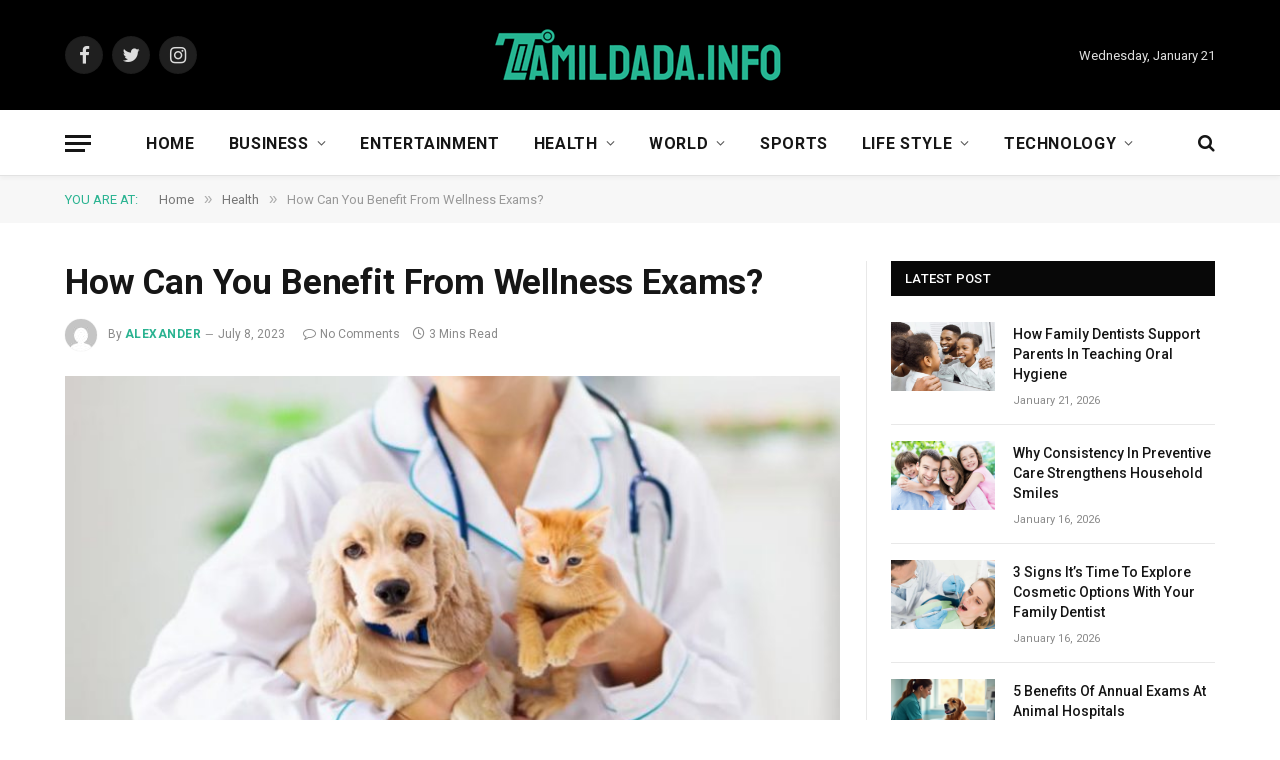

--- FILE ---
content_type: text/html; charset=UTF-8
request_url: https://tamildada.info/how-can-you-benefit-from-wellness-exams/
body_size: 14567
content:

<!DOCTYPE html>
<html dir="ltr" lang="en-US" prefix="og: https://ogp.me/ns#" class="s-light site-s-light">

<head>

	<meta charset="UTF-8" />
	<meta name="viewport" content="width=device-width, initial-scale=1" />
	<title>How Can You Benefit From Wellness Exams? Tamildada</title><link rel="preload" as="image" imagesrcset="https://tamildada.info/wp-content/uploads/2023/07/How-Can-You-Benefit-From-Wellness-Exams-768x480.jpg 768w, https://tamildada.info/wp-content/uploads/2023/07/How-Can-You-Benefit-From-Wellness-Exams.jpg 800w" imagesizes="(max-width: 755px) 100vw, 755px" />

		<!-- All in One SEO 4.8.5 - aioseo.com -->
	<meta name="description" content="A common misconception that most people have is that you should consult your care provider only when you feel ill or unwell. However, it is not always the case because most healthcare specialists require you to go in for checkups to ensure you remain healthy. In most cases, if you stick to the idea that" />
	<meta name="robots" content="max-snippet:-1, max-image-preview:large, max-video-preview:-1" />
	<meta name="author" content="Alexander"/>
	<link rel="canonical" href="https://tamildada.info/how-can-you-benefit-from-wellness-exams/" />
	<meta name="generator" content="All in One SEO (AIOSEO) 4.8.5" />
		<meta property="og:locale" content="en_US" />
		<meta property="og:site_name" content="TamilDada" />
		<meta property="og:type" content="article" />
		<meta property="og:title" content="How Can You Benefit From Wellness Exams? Tamildada" />
		<meta property="og:description" content="A common misconception that most people have is that you should consult your care provider only when you feel ill or unwell. However, it is not always the case because most healthcare specialists require you to go in for checkups to ensure you remain healthy. In most cases, if you stick to the idea that" />
		<meta property="og:url" content="https://tamildada.info/how-can-you-benefit-from-wellness-exams/" />
		<meta property="article:published_time" content="2023-07-08T08:00:05+00:00" />
		<meta property="article:modified_time" content="2023-07-08T08:00:05+00:00" />
		<meta name="twitter:card" content="summary" />
		<meta name="twitter:title" content="How Can You Benefit From Wellness Exams? Tamildada" />
		<meta name="twitter:description" content="A common misconception that most people have is that you should consult your care provider only when you feel ill or unwell. However, it is not always the case because most healthcare specialists require you to go in for checkups to ensure you remain healthy. In most cases, if you stick to the idea that" />
		<script type="application/ld+json" class="aioseo-schema">
			{"@context":"https:\/\/schema.org","@graph":[{"@type":"Article","@id":"https:\/\/tamildada.info\/how-can-you-benefit-from-wellness-exams\/#article","name":"How Can You Benefit From Wellness Exams? Tamildada","headline":"How Can You Benefit From Wellness Exams?","author":{"@id":"https:\/\/tamildada.info\/author\/rabbi-it-firm\/#author"},"publisher":{"@id":"https:\/\/tamildada.info\/#person"},"image":{"@type":"ImageObject","url":"https:\/\/tamildada.info\/wp-content\/uploads\/2023\/07\/How-Can-You-Benefit-From-Wellness-Exams.jpg","width":800,"height":500},"datePublished":"2023-07-08T14:00:05+06:00","dateModified":"2023-07-08T14:00:05+06:00","inLanguage":"en-US","mainEntityOfPage":{"@id":"https:\/\/tamildada.info\/how-can-you-benefit-from-wellness-exams\/#webpage"},"isPartOf":{"@id":"https:\/\/tamildada.info\/how-can-you-benefit-from-wellness-exams\/#webpage"},"articleSection":"Health"},{"@type":"BreadcrumbList","@id":"https:\/\/tamildada.info\/how-can-you-benefit-from-wellness-exams\/#breadcrumblist","itemListElement":[{"@type":"ListItem","@id":"https:\/\/tamildada.info#listItem","position":1,"name":"Home","item":"https:\/\/tamildada.info","nextItem":{"@type":"ListItem","@id":"https:\/\/tamildada.info\/health\/#listItem","name":"Health"}},{"@type":"ListItem","@id":"https:\/\/tamildada.info\/health\/#listItem","position":2,"name":"Health","item":"https:\/\/tamildada.info\/health\/","nextItem":{"@type":"ListItem","@id":"https:\/\/tamildada.info\/how-can-you-benefit-from-wellness-exams\/#listItem","name":"How Can You Benefit From Wellness Exams?"},"previousItem":{"@type":"ListItem","@id":"https:\/\/tamildada.info#listItem","name":"Home"}},{"@type":"ListItem","@id":"https:\/\/tamildada.info\/how-can-you-benefit-from-wellness-exams\/#listItem","position":3,"name":"How Can You Benefit From Wellness Exams?","previousItem":{"@type":"ListItem","@id":"https:\/\/tamildada.info\/health\/#listItem","name":"Health"}}]},{"@type":"Person","@id":"https:\/\/tamildada.info\/#person"},{"@type":"Person","@id":"https:\/\/tamildada.info\/author\/rabbi-it-firm\/#author","url":"https:\/\/tamildada.info\/author\/rabbi-it-firm\/","name":"Alexander","image":{"@type":"ImageObject","@id":"https:\/\/tamildada.info\/how-can-you-benefit-from-wellness-exams\/#authorImage","url":"https:\/\/secure.gravatar.com\/avatar\/1878d1b569143cf90b4a172e8802bf35?s=96&d=mm&r=g","width":96,"height":96,"caption":"Alexander"}},{"@type":"WebPage","@id":"https:\/\/tamildada.info\/how-can-you-benefit-from-wellness-exams\/#webpage","url":"https:\/\/tamildada.info\/how-can-you-benefit-from-wellness-exams\/","name":"How Can You Benefit From Wellness Exams? Tamildada","description":"A common misconception that most people have is that you should consult your care provider only when you feel ill or unwell. However, it is not always the case because most healthcare specialists require you to go in for checkups to ensure you remain healthy. In most cases, if you stick to the idea that","inLanguage":"en-US","isPartOf":{"@id":"https:\/\/tamildada.info\/#website"},"breadcrumb":{"@id":"https:\/\/tamildada.info\/how-can-you-benefit-from-wellness-exams\/#breadcrumblist"},"author":{"@id":"https:\/\/tamildada.info\/author\/rabbi-it-firm\/#author"},"creator":{"@id":"https:\/\/tamildada.info\/author\/rabbi-it-firm\/#author"},"image":{"@type":"ImageObject","url":"https:\/\/tamildada.info\/wp-content\/uploads\/2023\/07\/How-Can-You-Benefit-From-Wellness-Exams.jpg","@id":"https:\/\/tamildada.info\/how-can-you-benefit-from-wellness-exams\/#mainImage","width":800,"height":500},"primaryImageOfPage":{"@id":"https:\/\/tamildada.info\/how-can-you-benefit-from-wellness-exams\/#mainImage"},"datePublished":"2023-07-08T14:00:05+06:00","dateModified":"2023-07-08T14:00:05+06:00"},{"@type":"WebSite","@id":"https:\/\/tamildada.info\/#website","url":"https:\/\/tamildada.info\/","name":"TamilDada","inLanguage":"en-US","publisher":{"@id":"https:\/\/tamildada.info\/#person"}}]}
		</script>
		<!-- All in One SEO -->

<link rel='dns-prefetch' href='//fonts.googleapis.com' />
<link rel="alternate" type="application/rss+xml" title="TamilDada &raquo; Feed" href="https://tamildada.info/feed/" />
<link rel="alternate" type="application/rss+xml" title="TamilDada &raquo; Comments Feed" href="https://tamildada.info/comments/feed/" />
<link rel="alternate" type="application/rss+xml" title="TamilDada &raquo; How Can You Benefit From Wellness Exams? Comments Feed" href="https://tamildada.info/how-can-you-benefit-from-wellness-exams/feed/" />
<script type="text/javascript">
window._wpemojiSettings = {"baseUrl":"https:\/\/s.w.org\/images\/core\/emoji\/14.0.0\/72x72\/","ext":".png","svgUrl":"https:\/\/s.w.org\/images\/core\/emoji\/14.0.0\/svg\/","svgExt":".svg","source":{"concatemoji":"https:\/\/tamildada.info\/wp-includes\/js\/wp-emoji-release.min.js?ver=6.2.8"}};
/*! This file is auto-generated */
!function(e,a,t){var n,r,o,i=a.createElement("canvas"),p=i.getContext&&i.getContext("2d");function s(e,t){p.clearRect(0,0,i.width,i.height),p.fillText(e,0,0);e=i.toDataURL();return p.clearRect(0,0,i.width,i.height),p.fillText(t,0,0),e===i.toDataURL()}function c(e){var t=a.createElement("script");t.src=e,t.defer=t.type="text/javascript",a.getElementsByTagName("head")[0].appendChild(t)}for(o=Array("flag","emoji"),t.supports={everything:!0,everythingExceptFlag:!0},r=0;r<o.length;r++)t.supports[o[r]]=function(e){if(p&&p.fillText)switch(p.textBaseline="top",p.font="600 32px Arial",e){case"flag":return s("\ud83c\udff3\ufe0f\u200d\u26a7\ufe0f","\ud83c\udff3\ufe0f\u200b\u26a7\ufe0f")?!1:!s("\ud83c\uddfa\ud83c\uddf3","\ud83c\uddfa\u200b\ud83c\uddf3")&&!s("\ud83c\udff4\udb40\udc67\udb40\udc62\udb40\udc65\udb40\udc6e\udb40\udc67\udb40\udc7f","\ud83c\udff4\u200b\udb40\udc67\u200b\udb40\udc62\u200b\udb40\udc65\u200b\udb40\udc6e\u200b\udb40\udc67\u200b\udb40\udc7f");case"emoji":return!s("\ud83e\udef1\ud83c\udffb\u200d\ud83e\udef2\ud83c\udfff","\ud83e\udef1\ud83c\udffb\u200b\ud83e\udef2\ud83c\udfff")}return!1}(o[r]),t.supports.everything=t.supports.everything&&t.supports[o[r]],"flag"!==o[r]&&(t.supports.everythingExceptFlag=t.supports.everythingExceptFlag&&t.supports[o[r]]);t.supports.everythingExceptFlag=t.supports.everythingExceptFlag&&!t.supports.flag,t.DOMReady=!1,t.readyCallback=function(){t.DOMReady=!0},t.supports.everything||(n=function(){t.readyCallback()},a.addEventListener?(a.addEventListener("DOMContentLoaded",n,!1),e.addEventListener("load",n,!1)):(e.attachEvent("onload",n),a.attachEvent("onreadystatechange",function(){"complete"===a.readyState&&t.readyCallback()})),(e=t.source||{}).concatemoji?c(e.concatemoji):e.wpemoji&&e.twemoji&&(c(e.twemoji),c(e.wpemoji)))}(window,document,window._wpemojiSettings);
</script>
<style type="text/css">
img.wp-smiley,
img.emoji {
	display: inline !important;
	border: none !important;
	box-shadow: none !important;
	height: 1em !important;
	width: 1em !important;
	margin: 0 0.07em !important;
	vertical-align: -0.1em !important;
	background: none !important;
	padding: 0 !important;
}
</style>
	<link rel='stylesheet' id='wp-block-library-css' href='https://tamildada.info/wp-includes/css/dist/block-library/style.min.css?ver=6.2.8' type='text/css' media='all' />
<link rel='stylesheet' id='classic-theme-styles-css' href='https://tamildada.info/wp-includes/css/classic-themes.min.css?ver=6.2.8' type='text/css' media='all' />
<style id='global-styles-inline-css' type='text/css'>
body{--wp--preset--color--black: #000000;--wp--preset--color--cyan-bluish-gray: #abb8c3;--wp--preset--color--white: #ffffff;--wp--preset--color--pale-pink: #f78da7;--wp--preset--color--vivid-red: #cf2e2e;--wp--preset--color--luminous-vivid-orange: #ff6900;--wp--preset--color--luminous-vivid-amber: #fcb900;--wp--preset--color--light-green-cyan: #7bdcb5;--wp--preset--color--vivid-green-cyan: #00d084;--wp--preset--color--pale-cyan-blue: #8ed1fc;--wp--preset--color--vivid-cyan-blue: #0693e3;--wp--preset--color--vivid-purple: #9b51e0;--wp--preset--gradient--vivid-cyan-blue-to-vivid-purple: linear-gradient(135deg,rgba(6,147,227,1) 0%,rgb(155,81,224) 100%);--wp--preset--gradient--light-green-cyan-to-vivid-green-cyan: linear-gradient(135deg,rgb(122,220,180) 0%,rgb(0,208,130) 100%);--wp--preset--gradient--luminous-vivid-amber-to-luminous-vivid-orange: linear-gradient(135deg,rgba(252,185,0,1) 0%,rgba(255,105,0,1) 100%);--wp--preset--gradient--luminous-vivid-orange-to-vivid-red: linear-gradient(135deg,rgba(255,105,0,1) 0%,rgb(207,46,46) 100%);--wp--preset--gradient--very-light-gray-to-cyan-bluish-gray: linear-gradient(135deg,rgb(238,238,238) 0%,rgb(169,184,195) 100%);--wp--preset--gradient--cool-to-warm-spectrum: linear-gradient(135deg,rgb(74,234,220) 0%,rgb(151,120,209) 20%,rgb(207,42,186) 40%,rgb(238,44,130) 60%,rgb(251,105,98) 80%,rgb(254,248,76) 100%);--wp--preset--gradient--blush-light-purple: linear-gradient(135deg,rgb(255,206,236) 0%,rgb(152,150,240) 100%);--wp--preset--gradient--blush-bordeaux: linear-gradient(135deg,rgb(254,205,165) 0%,rgb(254,45,45) 50%,rgb(107,0,62) 100%);--wp--preset--gradient--luminous-dusk: linear-gradient(135deg,rgb(255,203,112) 0%,rgb(199,81,192) 50%,rgb(65,88,208) 100%);--wp--preset--gradient--pale-ocean: linear-gradient(135deg,rgb(255,245,203) 0%,rgb(182,227,212) 50%,rgb(51,167,181) 100%);--wp--preset--gradient--electric-grass: linear-gradient(135deg,rgb(202,248,128) 0%,rgb(113,206,126) 100%);--wp--preset--gradient--midnight: linear-gradient(135deg,rgb(2,3,129) 0%,rgb(40,116,252) 100%);--wp--preset--duotone--dark-grayscale: url('#wp-duotone-dark-grayscale');--wp--preset--duotone--grayscale: url('#wp-duotone-grayscale');--wp--preset--duotone--purple-yellow: url('#wp-duotone-purple-yellow');--wp--preset--duotone--blue-red: url('#wp-duotone-blue-red');--wp--preset--duotone--midnight: url('#wp-duotone-midnight');--wp--preset--duotone--magenta-yellow: url('#wp-duotone-magenta-yellow');--wp--preset--duotone--purple-green: url('#wp-duotone-purple-green');--wp--preset--duotone--blue-orange: url('#wp-duotone-blue-orange');--wp--preset--font-size--small: 13px;--wp--preset--font-size--medium: 20px;--wp--preset--font-size--large: 36px;--wp--preset--font-size--x-large: 42px;--wp--preset--spacing--20: 0.44rem;--wp--preset--spacing--30: 0.67rem;--wp--preset--spacing--40: 1rem;--wp--preset--spacing--50: 1.5rem;--wp--preset--spacing--60: 2.25rem;--wp--preset--spacing--70: 3.38rem;--wp--preset--spacing--80: 5.06rem;--wp--preset--shadow--natural: 6px 6px 9px rgba(0, 0, 0, 0.2);--wp--preset--shadow--deep: 12px 12px 50px rgba(0, 0, 0, 0.4);--wp--preset--shadow--sharp: 6px 6px 0px rgba(0, 0, 0, 0.2);--wp--preset--shadow--outlined: 6px 6px 0px -3px rgba(255, 255, 255, 1), 6px 6px rgba(0, 0, 0, 1);--wp--preset--shadow--crisp: 6px 6px 0px rgba(0, 0, 0, 1);}:where(.is-layout-flex){gap: 0.5em;}body .is-layout-flow > .alignleft{float: left;margin-inline-start: 0;margin-inline-end: 2em;}body .is-layout-flow > .alignright{float: right;margin-inline-start: 2em;margin-inline-end: 0;}body .is-layout-flow > .aligncenter{margin-left: auto !important;margin-right: auto !important;}body .is-layout-constrained > .alignleft{float: left;margin-inline-start: 0;margin-inline-end: 2em;}body .is-layout-constrained > .alignright{float: right;margin-inline-start: 2em;margin-inline-end: 0;}body .is-layout-constrained > .aligncenter{margin-left: auto !important;margin-right: auto !important;}body .is-layout-constrained > :where(:not(.alignleft):not(.alignright):not(.alignfull)){max-width: var(--wp--style--global--content-size);margin-left: auto !important;margin-right: auto !important;}body .is-layout-constrained > .alignwide{max-width: var(--wp--style--global--wide-size);}body .is-layout-flex{display: flex;}body .is-layout-flex{flex-wrap: wrap;align-items: center;}body .is-layout-flex > *{margin: 0;}:where(.wp-block-columns.is-layout-flex){gap: 2em;}.has-black-color{color: var(--wp--preset--color--black) !important;}.has-cyan-bluish-gray-color{color: var(--wp--preset--color--cyan-bluish-gray) !important;}.has-white-color{color: var(--wp--preset--color--white) !important;}.has-pale-pink-color{color: var(--wp--preset--color--pale-pink) !important;}.has-vivid-red-color{color: var(--wp--preset--color--vivid-red) !important;}.has-luminous-vivid-orange-color{color: var(--wp--preset--color--luminous-vivid-orange) !important;}.has-luminous-vivid-amber-color{color: var(--wp--preset--color--luminous-vivid-amber) !important;}.has-light-green-cyan-color{color: var(--wp--preset--color--light-green-cyan) !important;}.has-vivid-green-cyan-color{color: var(--wp--preset--color--vivid-green-cyan) !important;}.has-pale-cyan-blue-color{color: var(--wp--preset--color--pale-cyan-blue) !important;}.has-vivid-cyan-blue-color{color: var(--wp--preset--color--vivid-cyan-blue) !important;}.has-vivid-purple-color{color: var(--wp--preset--color--vivid-purple) !important;}.has-black-background-color{background-color: var(--wp--preset--color--black) !important;}.has-cyan-bluish-gray-background-color{background-color: var(--wp--preset--color--cyan-bluish-gray) !important;}.has-white-background-color{background-color: var(--wp--preset--color--white) !important;}.has-pale-pink-background-color{background-color: var(--wp--preset--color--pale-pink) !important;}.has-vivid-red-background-color{background-color: var(--wp--preset--color--vivid-red) !important;}.has-luminous-vivid-orange-background-color{background-color: var(--wp--preset--color--luminous-vivid-orange) !important;}.has-luminous-vivid-amber-background-color{background-color: var(--wp--preset--color--luminous-vivid-amber) !important;}.has-light-green-cyan-background-color{background-color: var(--wp--preset--color--light-green-cyan) !important;}.has-vivid-green-cyan-background-color{background-color: var(--wp--preset--color--vivid-green-cyan) !important;}.has-pale-cyan-blue-background-color{background-color: var(--wp--preset--color--pale-cyan-blue) !important;}.has-vivid-cyan-blue-background-color{background-color: var(--wp--preset--color--vivid-cyan-blue) !important;}.has-vivid-purple-background-color{background-color: var(--wp--preset--color--vivid-purple) !important;}.has-black-border-color{border-color: var(--wp--preset--color--black) !important;}.has-cyan-bluish-gray-border-color{border-color: var(--wp--preset--color--cyan-bluish-gray) !important;}.has-white-border-color{border-color: var(--wp--preset--color--white) !important;}.has-pale-pink-border-color{border-color: var(--wp--preset--color--pale-pink) !important;}.has-vivid-red-border-color{border-color: var(--wp--preset--color--vivid-red) !important;}.has-luminous-vivid-orange-border-color{border-color: var(--wp--preset--color--luminous-vivid-orange) !important;}.has-luminous-vivid-amber-border-color{border-color: var(--wp--preset--color--luminous-vivid-amber) !important;}.has-light-green-cyan-border-color{border-color: var(--wp--preset--color--light-green-cyan) !important;}.has-vivid-green-cyan-border-color{border-color: var(--wp--preset--color--vivid-green-cyan) !important;}.has-pale-cyan-blue-border-color{border-color: var(--wp--preset--color--pale-cyan-blue) !important;}.has-vivid-cyan-blue-border-color{border-color: var(--wp--preset--color--vivid-cyan-blue) !important;}.has-vivid-purple-border-color{border-color: var(--wp--preset--color--vivid-purple) !important;}.has-vivid-cyan-blue-to-vivid-purple-gradient-background{background: var(--wp--preset--gradient--vivid-cyan-blue-to-vivid-purple) !important;}.has-light-green-cyan-to-vivid-green-cyan-gradient-background{background: var(--wp--preset--gradient--light-green-cyan-to-vivid-green-cyan) !important;}.has-luminous-vivid-amber-to-luminous-vivid-orange-gradient-background{background: var(--wp--preset--gradient--luminous-vivid-amber-to-luminous-vivid-orange) !important;}.has-luminous-vivid-orange-to-vivid-red-gradient-background{background: var(--wp--preset--gradient--luminous-vivid-orange-to-vivid-red) !important;}.has-very-light-gray-to-cyan-bluish-gray-gradient-background{background: var(--wp--preset--gradient--very-light-gray-to-cyan-bluish-gray) !important;}.has-cool-to-warm-spectrum-gradient-background{background: var(--wp--preset--gradient--cool-to-warm-spectrum) !important;}.has-blush-light-purple-gradient-background{background: var(--wp--preset--gradient--blush-light-purple) !important;}.has-blush-bordeaux-gradient-background{background: var(--wp--preset--gradient--blush-bordeaux) !important;}.has-luminous-dusk-gradient-background{background: var(--wp--preset--gradient--luminous-dusk) !important;}.has-pale-ocean-gradient-background{background: var(--wp--preset--gradient--pale-ocean) !important;}.has-electric-grass-gradient-background{background: var(--wp--preset--gradient--electric-grass) !important;}.has-midnight-gradient-background{background: var(--wp--preset--gradient--midnight) !important;}.has-small-font-size{font-size: var(--wp--preset--font-size--small) !important;}.has-medium-font-size{font-size: var(--wp--preset--font-size--medium) !important;}.has-large-font-size{font-size: var(--wp--preset--font-size--large) !important;}.has-x-large-font-size{font-size: var(--wp--preset--font-size--x-large) !important;}
.wp-block-navigation a:where(:not(.wp-element-button)){color: inherit;}
:where(.wp-block-columns.is-layout-flex){gap: 2em;}
.wp-block-pullquote{font-size: 1.5em;line-height: 1.6;}
</style>
<link rel='stylesheet' id='smartmag-core-css' href='https://tamildada.info/wp-content/themes/smart-mag/style.css?ver=9.0.0' type='text/css' media='all' />
<link rel='stylesheet' id='smartmag-fonts-css' href='https://fonts.googleapis.com/css?family=Roboto%3A400%2C400i%2C500%2C700' type='text/css' media='all' />
<link rel='stylesheet' id='smartmag-magnific-popup-css' href='https://tamildada.info/wp-content/themes/smart-mag/css/lightbox.css?ver=9.0.0' type='text/css' media='all' />
<link rel='stylesheet' id='smartmag-icons-css' href='https://tamildada.info/wp-content/themes/smart-mag/css/icons/icons.css?ver=9.0.0' type='text/css' media='all' />
<link rel='stylesheet' id='smartmag-skin-css' href='https://tamildada.info/wp-content/themes/smart-mag/css/skin-thezine.css?ver=9.0.0' type='text/css' media='all' />
<style id='smartmag-skin-inline-css' type='text/css'>
:root { --main-width: 1150px; }
.smart-head-main { --c-shadow: rgba(10,10,10,0.03); }
.smart-head-main .smart-head-bot { --head-h: 66px; border-bottom-width: 1px; border-bottom-color: #e2e2e2; }
.s-dark .smart-head-main .smart-head-bot,
.smart-head-main .s-dark.smart-head-bot { border-bottom-color: #222222; }
.navigation-main .menu > li > a { font-size: 16px; font-weight: bold; letter-spacing: 0.04em; }
.s-light .navigation { --c-nav-blip: #565656; }
.loop-grid .ratio-is-custom { padding-bottom: calc(100% / 1.68); }
.loop-list .ratio-is-custom { padding-bottom: calc(100% / 1.575); }
.list-post { --list-p-media-width: 44%; --list-p-media-max-width: 85%; }
.list-post .media:not(i) { --list-p-media-max-width: 44%; }
.loop-small .media:not(i) { max-width: 104px; }
.single .featured .ratio-is-custom { padding-bottom: calc(100% / 2); }
@media (min-width: 940px) and (max-width: 1200px) { .navigation-main .menu > li > a { font-size: calc(10px + (16px - 10px) * .7); } }


</style>
<script type='text/javascript' src='https://tamildada.info/wp-includes/js/jquery/jquery.min.js?ver=3.6.4' id='jquery-core-js'></script>
<script type='text/javascript' src='https://tamildada.info/wp-includes/js/jquery/jquery-migrate.min.js?ver=3.4.0' id='jquery-migrate-js'></script>
<link rel="https://api.w.org/" href="https://tamildada.info/wp-json/" /><link rel="alternate" type="application/json" href="https://tamildada.info/wp-json/wp/v2/posts/40124" /><link rel="EditURI" type="application/rsd+xml" title="RSD" href="https://tamildada.info/xmlrpc.php?rsd" />
<link rel="wlwmanifest" type="application/wlwmanifest+xml" href="https://tamildada.info/wp-includes/wlwmanifest.xml" />
<meta name="generator" content="WordPress 6.2.8" />
<link rel='shortlink' href='https://tamildada.info/?p=40124' />
<link rel="alternate" type="application/json+oembed" href="https://tamildada.info/wp-json/oembed/1.0/embed?url=https%3A%2F%2Ftamildada.info%2Fhow-can-you-benefit-from-wellness-exams%2F" />
<link rel="alternate" type="text/xml+oembed" href="https://tamildada.info/wp-json/oembed/1.0/embed?url=https%3A%2F%2Ftamildada.info%2Fhow-can-you-benefit-from-wellness-exams%2F&#038;format=xml" />

		<script>
		var BunyadSchemeKey = 'bunyad-scheme';
		(() => {
			const d = document.documentElement;
			const c = d.classList;
			const scheme = localStorage.getItem(BunyadSchemeKey);
			if (scheme) {
				d.dataset.origClass = c;
				scheme === 'dark' ? c.remove('s-light', 'site-s-light') : c.remove('s-dark', 'site-s-dark');
				c.add('site-s-' + scheme, 's-' + scheme);
			}
		})();
		</script>
		<meta name="generator" content="Elementor 3.12.1; features: e_dom_optimization, e_optimized_assets_loading, e_optimized_css_loading, a11y_improvements, additional_custom_breakpoints; settings: css_print_method-external, google_font-enabled, font_display-auto">

	<script>
	document.querySelector('head').innerHTML += '<style class="bunyad-img-effects-css">.main-wrap .wp-post-image, .post-content img { opacity: 0; }</style>';
	</script>

</head>

<body class="post-template-default single single-post postid-40124 single-format-standard right-sidebar post-layout-modern post-cat-169 has-lb has-lb-sm img-effects has-sb-sep layout-normal elementor-default elementor-kit-21334">

<svg xmlns="http://www.w3.org/2000/svg" viewBox="0 0 0 0" width="0" height="0" focusable="false" role="none" style="visibility: hidden; position: absolute; left: -9999px; overflow: hidden;" ><defs><filter id="wp-duotone-dark-grayscale"><feColorMatrix color-interpolation-filters="sRGB" type="matrix" values=" .299 .587 .114 0 0 .299 .587 .114 0 0 .299 .587 .114 0 0 .299 .587 .114 0 0 " /><feComponentTransfer color-interpolation-filters="sRGB" ><feFuncR type="table" tableValues="0 0.49803921568627" /><feFuncG type="table" tableValues="0 0.49803921568627" /><feFuncB type="table" tableValues="0 0.49803921568627" /><feFuncA type="table" tableValues="1 1" /></feComponentTransfer><feComposite in2="SourceGraphic" operator="in" /></filter></defs></svg><svg xmlns="http://www.w3.org/2000/svg" viewBox="0 0 0 0" width="0" height="0" focusable="false" role="none" style="visibility: hidden; position: absolute; left: -9999px; overflow: hidden;" ><defs><filter id="wp-duotone-grayscale"><feColorMatrix color-interpolation-filters="sRGB" type="matrix" values=" .299 .587 .114 0 0 .299 .587 .114 0 0 .299 .587 .114 0 0 .299 .587 .114 0 0 " /><feComponentTransfer color-interpolation-filters="sRGB" ><feFuncR type="table" tableValues="0 1" /><feFuncG type="table" tableValues="0 1" /><feFuncB type="table" tableValues="0 1" /><feFuncA type="table" tableValues="1 1" /></feComponentTransfer><feComposite in2="SourceGraphic" operator="in" /></filter></defs></svg><svg xmlns="http://www.w3.org/2000/svg" viewBox="0 0 0 0" width="0" height="0" focusable="false" role="none" style="visibility: hidden; position: absolute; left: -9999px; overflow: hidden;" ><defs><filter id="wp-duotone-purple-yellow"><feColorMatrix color-interpolation-filters="sRGB" type="matrix" values=" .299 .587 .114 0 0 .299 .587 .114 0 0 .299 .587 .114 0 0 .299 .587 .114 0 0 " /><feComponentTransfer color-interpolation-filters="sRGB" ><feFuncR type="table" tableValues="0.54901960784314 0.98823529411765" /><feFuncG type="table" tableValues="0 1" /><feFuncB type="table" tableValues="0.71764705882353 0.25490196078431" /><feFuncA type="table" tableValues="1 1" /></feComponentTransfer><feComposite in2="SourceGraphic" operator="in" /></filter></defs></svg><svg xmlns="http://www.w3.org/2000/svg" viewBox="0 0 0 0" width="0" height="0" focusable="false" role="none" style="visibility: hidden; position: absolute; left: -9999px; overflow: hidden;" ><defs><filter id="wp-duotone-blue-red"><feColorMatrix color-interpolation-filters="sRGB" type="matrix" values=" .299 .587 .114 0 0 .299 .587 .114 0 0 .299 .587 .114 0 0 .299 .587 .114 0 0 " /><feComponentTransfer color-interpolation-filters="sRGB" ><feFuncR type="table" tableValues="0 1" /><feFuncG type="table" tableValues="0 0.27843137254902" /><feFuncB type="table" tableValues="0.5921568627451 0.27843137254902" /><feFuncA type="table" tableValues="1 1" /></feComponentTransfer><feComposite in2="SourceGraphic" operator="in" /></filter></defs></svg><svg xmlns="http://www.w3.org/2000/svg" viewBox="0 0 0 0" width="0" height="0" focusable="false" role="none" style="visibility: hidden; position: absolute; left: -9999px; overflow: hidden;" ><defs><filter id="wp-duotone-midnight"><feColorMatrix color-interpolation-filters="sRGB" type="matrix" values=" .299 .587 .114 0 0 .299 .587 .114 0 0 .299 .587 .114 0 0 .299 .587 .114 0 0 " /><feComponentTransfer color-interpolation-filters="sRGB" ><feFuncR type="table" tableValues="0 0" /><feFuncG type="table" tableValues="0 0.64705882352941" /><feFuncB type="table" tableValues="0 1" /><feFuncA type="table" tableValues="1 1" /></feComponentTransfer><feComposite in2="SourceGraphic" operator="in" /></filter></defs></svg><svg xmlns="http://www.w3.org/2000/svg" viewBox="0 0 0 0" width="0" height="0" focusable="false" role="none" style="visibility: hidden; position: absolute; left: -9999px; overflow: hidden;" ><defs><filter id="wp-duotone-magenta-yellow"><feColorMatrix color-interpolation-filters="sRGB" type="matrix" values=" .299 .587 .114 0 0 .299 .587 .114 0 0 .299 .587 .114 0 0 .299 .587 .114 0 0 " /><feComponentTransfer color-interpolation-filters="sRGB" ><feFuncR type="table" tableValues="0.78039215686275 1" /><feFuncG type="table" tableValues="0 0.94901960784314" /><feFuncB type="table" tableValues="0.35294117647059 0.47058823529412" /><feFuncA type="table" tableValues="1 1" /></feComponentTransfer><feComposite in2="SourceGraphic" operator="in" /></filter></defs></svg><svg xmlns="http://www.w3.org/2000/svg" viewBox="0 0 0 0" width="0" height="0" focusable="false" role="none" style="visibility: hidden; position: absolute; left: -9999px; overflow: hidden;" ><defs><filter id="wp-duotone-purple-green"><feColorMatrix color-interpolation-filters="sRGB" type="matrix" values=" .299 .587 .114 0 0 .299 .587 .114 0 0 .299 .587 .114 0 0 .299 .587 .114 0 0 " /><feComponentTransfer color-interpolation-filters="sRGB" ><feFuncR type="table" tableValues="0.65098039215686 0.40392156862745" /><feFuncG type="table" tableValues="0 1" /><feFuncB type="table" tableValues="0.44705882352941 0.4" /><feFuncA type="table" tableValues="1 1" /></feComponentTransfer><feComposite in2="SourceGraphic" operator="in" /></filter></defs></svg><svg xmlns="http://www.w3.org/2000/svg" viewBox="0 0 0 0" width="0" height="0" focusable="false" role="none" style="visibility: hidden; position: absolute; left: -9999px; overflow: hidden;" ><defs><filter id="wp-duotone-blue-orange"><feColorMatrix color-interpolation-filters="sRGB" type="matrix" values=" .299 .587 .114 0 0 .299 .587 .114 0 0 .299 .587 .114 0 0 .299 .587 .114 0 0 " /><feComponentTransfer color-interpolation-filters="sRGB" ><feFuncR type="table" tableValues="0.098039215686275 1" /><feFuncG type="table" tableValues="0 0.66274509803922" /><feFuncB type="table" tableValues="0.84705882352941 0.41960784313725" /><feFuncA type="table" tableValues="1 1" /></feComponentTransfer><feComposite in2="SourceGraphic" operator="in" /></filter></defs></svg>

<div class="main-wrap">

	
<div class="off-canvas-backdrop"></div>
<div class="mobile-menu-container off-canvas s-dark" id="off-canvas">

	<div class="off-canvas-head">
		<a href="#" class="close"><i class="tsi tsi-times"></i></a>

		<div class="ts-logo">
			<img class="logo-mobile logo-image" src="https://tamildada.info/wp-content/uploads/2021/10/tamildada-logo-head.png" width="150" height="29" alt="TamilDada"/>		</div>
	</div>

	<div class="off-canvas-content">

					<ul class="mobile-menu"></ul>
		
		
		
		<div class="spc-social-block spc-social spc-social-b smart-head-social">
		
			
				<a href="#" class="link service s-facebook" target="_blank" rel="noopener">
					<i class="icon tsi tsi-facebook"></i>
					<span class="visuallyhidden">Facebook</span>
				</a>
									
			
				<a href="#" class="link service s-twitter" target="_blank" rel="noopener">
					<i class="icon tsi tsi-twitter"></i>
					<span class="visuallyhidden">Twitter</span>
				</a>
									
			
				<a href="#" class="link service s-instagram" target="_blank" rel="noopener">
					<i class="icon tsi tsi-instagram"></i>
					<span class="visuallyhidden">Instagram</span>
				</a>
									
			
		</div>

		
	</div>

</div>
<div class="smart-head smart-head-b smart-head-main" id="smart-head" data-sticky="auto" data-sticky-type="smart" data-sticky-full>
	
	<div class="smart-head-row smart-head-mid smart-head-row-3 s-dark smart-head-row-full">

		<div class="inner wrap">

							
				<div class="items items-left ">
				
		<div class="spc-social-block spc-social spc-social-b smart-head-social">
		
			
				<a href="#" class="link service s-facebook" target="_blank" rel="noopener">
					<i class="icon tsi tsi-facebook"></i>
					<span class="visuallyhidden">Facebook</span>
				</a>
									
			
				<a href="#" class="link service s-twitter" target="_blank" rel="noopener">
					<i class="icon tsi tsi-twitter"></i>
					<span class="visuallyhidden">Twitter</span>
				</a>
									
			
				<a href="#" class="link service s-instagram" target="_blank" rel="noopener">
					<i class="icon tsi tsi-instagram"></i>
					<span class="visuallyhidden">Instagram</span>
				</a>
									
			
		</div>

						</div>

							
				<div class="items items-center ">
					<a href="https://tamildada.info/" title="TamilDada" rel="home" class="logo-link ts-logo logo-is-image">
		<span>
			
				
					<img src="https://tamildada.info/wp-content/uploads/2021/10/tamildada-logo-head.png" class="logo-image" alt="TamilDada" width="300" height="57"/>
									 
					</span>
	</a>				</div>

							
				<div class="items items-right ">
				
<span class="h-date">
	Wednesday, January 21</span>				</div>

						
		</div>
	</div>

	
	<div class="smart-head-row smart-head-bot smart-head-row-3 is-light has-center-nav smart-head-row-full">

		<div class="inner wrap">

							
				<div class="items items-left ">
				
<button class="offcanvas-toggle has-icon" type="button" aria-label="Menu">
	<span class="hamburger-icon hamburger-icon-a">
		<span class="inner"></span>
	</span>
</button>				</div>

							
				<div class="items items-center ">
					<div class="nav-wrap">
		<nav class="navigation navigation-main nav-hov-a has-search">
			<ul id="menu-main-menu" class="menu"><li id="menu-item-16247" class="menu-item menu-item-type-custom menu-item-object-custom menu-item-home menu-item-16247"><a href="https://tamildada.info/">Home</a></li>
<li id="menu-item-16240" class="menu-item menu-item-type-taxonomy menu-item-object-category menu-item-has-children menu-cat-150 menu-item-16240"><a href="https://tamildada.info/tie-business/">Business</a>
<ul class="sub-menu">
	<li id="menu-item-21563" class="menu-item menu-item-type-taxonomy menu-item-object-category menu-cat-177 menu-item-21563"><a href="https://tamildada.info/life-insurance/">Life Insurance</a></li>
	<li id="menu-item-21571" class="menu-item menu-item-type-taxonomy menu-item-object-category menu-cat-178 menu-item-21571"><a href="https://tamildada.info/insurance/">Insurance</a></li>
</ul>
</li>
<li id="menu-item-16243" class="menu-item menu-item-type-taxonomy menu-item-object-category menu-cat-163 menu-item-16243"><a href="https://tamildada.info/entertainment/">Entertainment</a></li>
<li id="menu-item-16245" class="menu-item menu-item-type-taxonomy menu-item-object-category current-post-ancestor current-menu-parent current-post-parent menu-item-has-children menu-cat-169 menu-item-16245"><a href="https://tamildada.info/health/">Health</a>
<ul class="sub-menu">
	<li id="menu-item-16244" class="menu-item menu-item-type-taxonomy menu-item-object-category menu-cat-171 menu-item-16244"><a href="https://tamildada.info/fitness/">Fitness</a></li>
</ul>
</li>
<li id="menu-item-21567" class="menu-item menu-item-type-taxonomy menu-item-object-category menu-item-has-children menu-cat-134 menu-item-21567"><a href="https://tamildada.info/tie-world/">World</a>
<ul class="sub-menu">
	<li id="menu-item-16242" class="menu-item menu-item-type-taxonomy menu-item-object-category menu-cat-162 menu-item-16242"><a href="https://tamildada.info/education/">Education</a></li>
	<li id="menu-item-21565" class="menu-item menu-item-type-taxonomy menu-item-object-category menu-cat-249 menu-item-21565"><a href="https://tamildada.info/travel/">Travel</a></li>
	<li id="menu-item-21576" class="menu-item menu-item-type-taxonomy menu-item-object-category menu-cat-259 menu-item-21576"><a href="https://tamildada.info/law/">Law</a></li>
	<li id="menu-item-21577" class="menu-item menu-item-type-taxonomy menu-item-object-category menu-cat-182 menu-item-21577"><a href="https://tamildada.info/news/">News</a></li>
</ul>
</li>
<li id="menu-item-21570" class="menu-item menu-item-type-taxonomy menu-item-object-category menu-cat-183 menu-item-21570"><a href="https://tamildada.info/sports/">Sports</a></li>
<li id="menu-item-21573" class="menu-item menu-item-type-taxonomy menu-item-object-category menu-item-has-children menu-cat-153 menu-item-21573"><a href="https://tamildada.info/life-style/">Life Style</a>
<ul class="sub-menu">
	<li id="menu-item-21574" class="menu-item menu-item-type-taxonomy menu-item-object-category menu-cat-172 menu-item-21574"><a href="https://tamildada.info/home-improvement/">Home Improvement</a></li>
	<li id="menu-item-21572" class="menu-item menu-item-type-taxonomy menu-item-object-category menu-cat-168 menu-item-21572"><a href="https://tamildada.info/fashion/">Fashion</a></li>
	<li id="menu-item-21575" class="menu-item menu-item-type-taxonomy menu-item-object-category menu-cat-173 menu-item-21575"><a href="https://tamildada.info/kitchen/">Kitchen</a></li>
</ul>
</li>
<li id="menu-item-21616" class="menu-item menu-item-type-taxonomy menu-item-object-category menu-item-has-children menu-cat-161 menu-item-21616"><a href="https://tamildada.info/technology/">Technology</a>
<ul class="sub-menu">
	<li id="menu-item-21561" class="menu-item menu-item-type-taxonomy menu-item-object-category menu-cat-158 menu-item-21561"><a href="https://tamildada.info/app/">App</a></li>
	<li id="menu-item-21562" class="menu-item menu-item-type-taxonomy menu-item-object-category menu-cat-160 menu-item-21562"><a href="https://tamildada.info/gadget/">Gadget</a></li>
	<li id="menu-item-21564" class="menu-item menu-item-type-taxonomy menu-item-object-category menu-cat-159 menu-item-21564"><a href="https://tamildada.info/software/">Software</a></li>
	<li id="menu-item-21566" class="menu-item menu-item-type-taxonomy menu-item-object-category menu-cat-166 menu-item-21566"><a href="https://tamildada.info/website/">Website</a></li>
	<li id="menu-item-21578" class="menu-item menu-item-type-taxonomy menu-item-object-category menu-cat-179 menu-item-21578"><a href="https://tamildada.info/seo/">SEO</a></li>
	<li id="menu-item-21569" class="menu-item menu-item-type-taxonomy menu-item-object-category menu-cat-144 menu-item-21569"><a href="https://tamildada.info/tie-world/tie-games/">Games</a></li>
</ul>
</li>
</ul>		</nav>
	</div>
				</div>

							
				<div class="items items-right ">
				

	<a href="#" class="search-icon has-icon-only is-icon" title="Search">
		<i class="tsi tsi-search"></i>
	</a>

				</div>

						
		</div>
	</div>

	</div>
<div class="smart-head smart-head-a smart-head-mobile" id="smart-head-mobile" data-sticky="mid" data-sticky-type="smart" data-sticky-full>
	
	<div class="smart-head-row smart-head-mid smart-head-row-3 s-dark smart-head-row-full">

		<div class="inner wrap">

							
				<div class="items items-left ">
				
<button class="offcanvas-toggle has-icon" type="button" aria-label="Menu">
	<span class="hamburger-icon hamburger-icon-a">
		<span class="inner"></span>
	</span>
</button>				</div>

							
				<div class="items items-center ">
					<a href="https://tamildada.info/" title="TamilDada" rel="home" class="logo-link ts-logo logo-is-image">
		<span>
			
									<img class="logo-mobile logo-image" src="https://tamildada.info/wp-content/uploads/2021/10/tamildada-logo-head.png" width="150" height="29" alt="TamilDada"/>									 
					</span>
	</a>				</div>

							
				<div class="items items-right ">
				

	<a href="#" class="search-icon has-icon-only is-icon" title="Search">
		<i class="tsi tsi-search"></i>
	</a>

				</div>

						
		</div>
	</div>

	</div>
<nav class="breadcrumbs is-full-width breadcrumbs-b" id="breadcrumb"><div class="inner ts-contain "><span class="label">You are at:</span><span><a href="https://tamildada.info/"><span>Home</span></a></span><span class="delim">&raquo;</span><span><a href="https://tamildada.info/health/"><span>Health</span></a></span><span class="delim">&raquo;</span><span class="current">How Can You Benefit From Wellness Exams?</span></div></nav>
<div class="main ts-contain cf right-sidebar">
	
		

<div class="ts-row">
	<div class="col-8 main-content">

					<div class="the-post-header s-head-modern s-head-modern-a">
	<div class="post-meta post-meta-a post-meta-left post-meta-single has-below"><h1 class="is-title post-title">How Can You Benefit From Wellness Exams?</h1><div class="post-meta-items meta-below has-author-img"><span class="meta-item post-author has-img"><img alt='Alexander' src='https://secure.gravatar.com/avatar/1878d1b569143cf90b4a172e8802bf35?s=32&#038;d=mm&#038;r=g' srcset='https://secure.gravatar.com/avatar/1878d1b569143cf90b4a172e8802bf35?s=64&#038;d=mm&#038;r=g 2x' class='avatar avatar-32 photo' height='32' width='32' loading='lazy' decoding='async'/><span class="by">By</span> <a href="https://tamildada.info/author/rabbi-it-firm/" title="Posts by Alexander" rel="author">Alexander</a></span><span class="meta-item has-next-icon date"><time class="post-date" datetime="2023-07-08T14:00:05+06:00">July 8, 2023</time></span><span class="has-next-icon meta-item comments has-icon"><a href="https://tamildada.info/how-can-you-benefit-from-wellness-exams/#respond"><i class="tsi tsi-comment-o"></i>No Comments</a></span><span class="meta-item read-time has-icon"><i class="tsi tsi-clock"></i>3 Mins Read</span></div></div>	
	
</div>		
					<div class="single-featured">	
	<div class="featured">
				
			<a href="https://tamildada.info/wp-content/uploads/2023/07/How-Can-You-Benefit-From-Wellness-Exams.jpg" class="image-link media-ratio ratio-is-custom" title="How Can You Benefit From Wellness Exams?"><img width="755" height="378" src="[data-uri]" class="attachment-bunyad-768 size-bunyad-768 lazyload wp-post-image" alt="" decoding="async" sizes="(max-width: 755px) 100vw, 755px" title="How Can You Benefit From Wellness Exams?" data-srcset="https://tamildada.info/wp-content/uploads/2023/07/How-Can-You-Benefit-From-Wellness-Exams-768x480.jpg 768w, https://tamildada.info/wp-content/uploads/2023/07/How-Can-You-Benefit-From-Wellness-Exams.jpg 800w" data-src="https://tamildada.info/wp-content/uploads/2023/07/How-Can-You-Benefit-From-Wellness-Exams-768x480.jpg" /></a>		
						
			</div>

	</div>
		
		<div class="the-post s-post-modern">

			<article id="post-40124" class="post-40124 post type-post status-publish format-standard has-post-thumbnail category-health">
				
<div class="post-content-wrap has-share-float">
						<div class="post-share-float share-float-b is-hidden spc-social-c-icon">
	<div class="inner">
					<span class="share-text">Share</span>
		
		<div class="services">
		
				
			<a href="https://www.facebook.com/sharer.php?u=https%3A%2F%2Ftamildada.info%2Fhow-can-you-benefit-from-wellness-exams%2F" class="cf service s-facebook" target="_blank" title="Facebook">
				<i class="tsi tsi-facebook"></i>
				<span class="label">Facebook</span>
			</a>
				
				
			<a href="https://twitter.com/intent/tweet?url=https%3A%2F%2Ftamildada.info%2Fhow-can-you-benefit-from-wellness-exams%2F&text=How%20Can%20You%20Benefit%20From%20Wellness%20Exams%3F" class="cf service s-twitter" target="_blank" title="Twitter">
				<i class="tsi tsi-twitter"></i>
				<span class="label">Twitter</span>
			</a>
				
				
			<a href="https://www.linkedin.com/shareArticle?mini=true&url=https%3A%2F%2Ftamildada.info%2Fhow-can-you-benefit-from-wellness-exams%2F" class="cf service s-linkedin" target="_blank" title="LinkedIn">
				<i class="tsi tsi-linkedin"></i>
				<span class="label">LinkedIn</span>
			</a>
				
				
			<a href="https://pinterest.com/pin/create/button/?url=https%3A%2F%2Ftamildada.info%2Fhow-can-you-benefit-from-wellness-exams%2F&media=https%3A%2F%2Ftamildada.info%2Fwp-content%2Fuploads%2F2023%2F07%2FHow-Can-You-Benefit-From-Wellness-Exams.jpg&description=How%20Can%20You%20Benefit%20From%20Wellness%20Exams%3F" class="cf service s-pinterest" target="_blank" title="Pinterest">
				<i class="tsi tsi-pinterest-p"></i>
				<span class="label">Pinterest</span>
			</a>
				
				
			<a href="/cdn-cgi/l/email-protection#[base64]" class="cf service s-email" target="_blank" title="Email">
				<i class="tsi tsi-envelope-o"></i>
				<span class="label">Email</span>
			</a>
				
				
		</div>
	</div>		
</div>
			
	<div class="post-content cf entry-content content-spacious">

		
				
		<p><span style="font-weight: 400;">A common misconception that most people have is that you should consult your care provider only when you feel ill or unwell. However, it is not always the case because most healthcare specialists require you to go in for checkups to ensure you remain healthy. In most cases, if you stick to the idea that you only need to consult or see your doctor when you are feeling unwell, it can allow health issues such as hypertension which is a silent killer, to sneak up on you.</span></p>
<p><span style="font-weight: 400;">To avoid such health problems, consider pursuing</span><a href="https://www.katywellnesscenter.com/"> <span style="font-weight: 400;">Katy wellness exams</span></a><span style="font-weight: 400;"> to help examine your state of health, identify potential serious health conditions, and deal with them before developing serious complications. Below are common benefits of wellness exams.</span></p>
<h2><b>Prevent illnesses</b></h2>
<p><span style="font-weight: 400;">One of the key reasons for getting wellness exams is to help prevent diseases or illnesses from arising. In most cases, your care provider usually recommends screening that varies with gender and age. They also check for any risk factor that predisposes you to develop serious conditions such as colon cancer, cervical cancer, lung cancer, prostate cancer, breast cancer, cardiovascular disease, and hypertension, among other conditions. Usually, if any risks are identified, your care provider discusses some preventive strategies that you can implement.</span></p>
<h2><b>Become proactive with your health</b></h2>
<p><span style="font-weight: 400;">Through your wellness exams, you become aware and get educated concerning your health. After wellness exams, your care provider usually reports the results to you, stating your current state of health and the new measures to apply to prevent illness or help you recover, especially if you are ill. Doing so also helps you keep track of your health.</span></p>
<h2><b>Understands and maintain the baseline of your health</b></h2>
<p><span style="font-weight: 400;">Most care providers recommend that each patient know basic health facts. In most cases, you should ensure that you have a strong idea of the average blood pressure, resting heart rate, BMI, and other markers that can easily notify you when something is wrong with your health. You can always obtain this information during your wellness exam to track trends.</span></p>
<h2><b>Updates your immunization</b></h2>
<p><span style="font-weight: 400;">During your wellness exam, your care provider usually updates you on vaccinations or due immunizations. They usually remind you of the ones you already have to keep you updated and avoid receiving the same vaccines, especially if you change your healthcare facility.</span></p>
<h2><b>Establishment of a therapeutic relationship</b></h2>
<p><span style="font-weight: 400;">Wellness exams allow you to interact with your care provider, thus enabling you to develop a strong doctor-patient relationship. As a result, one can open up more about concerns they might be having, thus allowing your care provider to offer the best services. You also feel more comfortable during procedures because you have developed trust with your care provider.</span></p>
<p><span style="font-weight: 400;">You do not have to wait until you are ill so that you can consult or visit your care provider because you can schedule wellness exams to help determine your state of health. In most cases, it is usually through such visits that serious health concerns like cancers and cardiovascular diseases are identified and treated before developing serious complications that can result from them. Therefore, you can schedule your appointment at Katy Wellness Center &amp; Family Physicians, especially if you want to start your wellness exam appointment to improve your health.</span></p>

				
		
		
		
	</div>
</div>
	
			</article>

			
	
	<div class="post-share-bot">
		<span class="info">Share.</span>
		
		<span class="share-links spc-social-bg">

			
				<a href="https://www.facebook.com/sharer.php?u=https%3A%2F%2Ftamildada.info%2Fhow-can-you-benefit-from-wellness-exams%2F" class="service s-facebook tsi tsi-facebook" 
					title="Share on Facebook" target="_blank" rel="noopener">
					<span class="visuallyhidden">Facebook</span>
				</a>
					
			
				<a href="https://twitter.com/intent/tweet?url=https%3A%2F%2Ftamildada.info%2Fhow-can-you-benefit-from-wellness-exams%2F&#038;text=How%20Can%20You%20Benefit%20From%20Wellness%20Exams%3F" class="service s-twitter tsi tsi-twitter" 
					title="Share on Twitter" target="_blank" rel="noopener">
					<span class="visuallyhidden">Twitter</span>
				</a>
					
			
				<a href="https://pinterest.com/pin/create/button/?url=https%3A%2F%2Ftamildada.info%2Fhow-can-you-benefit-from-wellness-exams%2F&#038;media=https%3A%2F%2Ftamildada.info%2Fwp-content%2Fuploads%2F2023%2F07%2FHow-Can-You-Benefit-From-Wellness-Exams.jpg&#038;description=How%20Can%20You%20Benefit%20From%20Wellness%20Exams%3F" class="service s-pinterest tsi tsi-pinterest" 
					title="Share on Pinterest" target="_blank" rel="noopener">
					<span class="visuallyhidden">Pinterest</span>
				</a>
					
			
				<a href="https://www.linkedin.com/shareArticle?mini=true&#038;url=https%3A%2F%2Ftamildada.info%2Fhow-can-you-benefit-from-wellness-exams%2F" class="service s-linkedin tsi tsi-linkedin" 
					title="Share on LinkedIn" target="_blank" rel="noopener">
					<span class="visuallyhidden">LinkedIn</span>
				</a>
					
			
				<a href="https://www.tumblr.com/share/link?url=https%3A%2F%2Ftamildada.info%2Fhow-can-you-benefit-from-wellness-exams%2F&#038;name=How%20Can%20You%20Benefit%20From%20Wellness%20Exams%3F" class="service s-tumblr tsi tsi-tumblr" 
					title="Share on Tumblr" target="_blank" rel="noopener">
					<span class="visuallyhidden">Tumblr</span>
				</a>
					
			
				<a href="/cdn-cgi/l/email-protection#[base64]" class="service s-email tsi tsi-envelope-o" title="Share via Email" target="_blank" rel="noopener">
					<span class="visuallyhidden">Email</span>
				</a>
					
			
		</span>
	</div>
	


	<section class="navigate-posts">
	
		<div class="previous">
					<span class="main-color title"><i class="tsi tsi-chevron-left"></i> Previous Article</span><span class="link"><a href="https://tamildada.info/7-warning-signs-of-multiple-sclerosis/" rel="prev">7 Warning Signs of Multiple Sclerosis</a></span>
				</div>
		<div class="next">
					<span class="main-color title">Next Article <i class="tsi tsi-chevron-right"></i></span><span class="link"><a href="https://tamildada.info/turn-back-time-with-endymed-treatments/" rel="next">Turn Back Time With EndyMed Treatments</a></span>
				</div>		
	</section>



	<div class="author-box">
			<section class="author-info">
	
		<img alt='' src='https://secure.gravatar.com/avatar/1878d1b569143cf90b4a172e8802bf35?s=95&#038;d=mm&#038;r=g' srcset='https://secure.gravatar.com/avatar/1878d1b569143cf90b4a172e8802bf35?s=190&#038;d=mm&#038;r=g 2x' class='avatar avatar-95 photo' height='95' width='95' loading='lazy' decoding='async'/>		
		<div class="description">
			<a href="https://tamildada.info/author/rabbi-it-firm/" title="Posts by Alexander" rel="author">Alexander</a>			
			<ul class="social-icons">
						</ul>
			
			<p class="bio"></p>
		</div>
		
	</section>	</div>


	<section class="related-posts">
							
							
				<div class="block-head block-head-ac block-head-a block-head-a1 is-left">

					<h4 class="heading">Related <span class="color">Posts</span></h4>					
									</div>
				
			
				<section class="block-wrap block-grid cols-gap-sm mb-none" data-id="1">

				
			<div class="block-content">
					
	<div class="loop loop-grid loop-grid-sm grid grid-3 md:grid-2 xs:grid-1">

					
<article class="l-post grid-post grid-sm-post">

	
			<div class="media">

		
			<a href="https://tamildada.info/how-family-dentists-support-parents-in-teaching-oral-hygiene/" class="image-link media-ratio ratio-is-custom" title="How Family Dentists Support Parents In Teaching Oral Hygiene"><span data-bgsrc="https://tamildada.info/wp-content/uploads/2026/01/FamilyDentalHygiene-768x480.jpg.optimal.jpg" class="img bg-cover wp-post-image attachment-large size-large lazyload"></span></a>			
			
			
			
		
		</div>
	

	
		<div class="content">

			<div class="post-meta post-meta-a has-below"><h2 class="is-title post-title"><a href="https://tamildada.info/how-family-dentists-support-parents-in-teaching-oral-hygiene/">How Family Dentists Support Parents In Teaching Oral Hygiene</a></h2><div class="post-meta-items meta-below"><span class="meta-item date"><span class="date-link"><time class="post-date" datetime="2026-01-21T13:44:40+06:00">January 21, 2026</time></span></span></div></div>			
			
			
		</div>

	
</article>					
<article class="l-post grid-post grid-sm-post">

	
			<div class="media">

		
			<a href="https://tamildada.info/why-consistency-in-preventive-care-strengthens-household-smiles/" class="image-link media-ratio ratio-is-custom" title="Why Consistency In Preventive Care Strengthens Household Smiles"><span data-bgsrc="https://tamildada.info/wp-content/uploads/2026/01/smiling-family.jpg" class="img bg-cover wp-post-image attachment-large size-large lazyload"></span></a>			
			
			
			
		
		</div>
	

	
		<div class="content">

			<div class="post-meta post-meta-a has-below"><h2 class="is-title post-title"><a href="https://tamildada.info/why-consistency-in-preventive-care-strengthens-household-smiles/">Why Consistency In Preventive Care Strengthens Household Smiles</a></h2><div class="post-meta-items meta-below"><span class="meta-item date"><span class="date-link"><time class="post-date" datetime="2026-01-16T16:06:06+06:00">January 16, 2026</time></span></span></div></div>			
			
			
		</div>

	
</article>					
<article class="l-post grid-post grid-sm-post">

	
			<div class="media">

		
			<a href="https://tamildada.info/3-signs-its-time-to-explore-cosmetic-options-with-your-family-dentist/" class="image-link media-ratio ratio-is-custom" title="3 Signs It’s Time To Explore Cosmetic Options With Your Family Dentist"><span data-bgsrc="https://tamildada.info/wp-content/uploads/2026/01/blog-2.jpg" class="img bg-cover wp-post-image attachment-large size-large lazyload"></span></a>			
			
			
			
		
		</div>
	

	
		<div class="content">

			<div class="post-meta post-meta-a has-below"><h2 class="is-title post-title"><a href="https://tamildada.info/3-signs-its-time-to-explore-cosmetic-options-with-your-family-dentist/">3 Signs It’s Time To Explore Cosmetic Options With Your Family Dentist</a></h2><div class="post-meta-items meta-below"><span class="meta-item date"><span class="date-link"><time class="post-date" datetime="2026-01-16T16:04:12+06:00">January 16, 2026</time></span></span></div></div>			
			
			
		</div>

	
</article>		
	</div>

		
			</div>

		</section>
		
	</section>			
			<div class="comments">
				
	

	

	<div id="comments" class="comments-area ">

		
	
		<div id="respond" class="comment-respond">
		<h3 id="reply-title" class="comment-reply-title"><span class="heading">Leave A Reply</span> <small><a rel="nofollow" id="cancel-comment-reply-link" href="/how-can-you-benefit-from-wellness-exams/#respond" style="display:none;">Cancel Reply</a></small></h3><p class="must-log-in">You must be <a href="https://tamildada.info/wp-login.php?redirect_to=https%3A%2F%2Ftamildada.info%2Fhow-can-you-benefit-from-wellness-exams%2F">logged in</a> to post a comment.</p>	</div><!-- #respond -->
	
	</div><!-- #comments -->
			</div>

		</div>
	</div>
	
			
	
	<aside class="col-4 main-sidebar has-sep" data-sticky="1">
	
			<div class="inner theiaStickySidebar">
		
			
		<div id="smartmag-block-posts-small-2" class="widget ts-block-widget smartmag-widget-posts-small">		
		<div class="block">
					<section class="block-wrap block-posts-small block-sc mb-none" data-id="2">

			<div class="widget-title block-head block-head-ac block-head block-head-ac block-head-g is-left has-style"><h5 class="heading">LATEST POST</h5></div>	
			<div class="block-content">
				
	<div class="loop loop-small loop-small-a loop-sep loop-small-sep grid grid-1 md:grid-1 sm:grid-1 xs:grid-1">

					
<article class="l-post small-post small-a-post m-pos-left">

	
			<div class="media">

		
			<a href="https://tamildada.info/how-family-dentists-support-parents-in-teaching-oral-hygiene/" class="image-link media-ratio ratio-3-2" title="How Family Dentists Support Parents In Teaching Oral Hygiene"><span data-bgsrc="https://tamildada.info/wp-content/uploads/2026/01/FamilyDentalHygiene-768x480.jpg.optimal.jpg" class="img bg-cover wp-post-image attachment-large size-large lazyload"></span></a>			
			
			
			
		
		</div>
	

	
		<div class="content">

			<div class="post-meta post-meta-a post-meta-left has-below"><h4 class="is-title post-title"><a href="https://tamildada.info/how-family-dentists-support-parents-in-teaching-oral-hygiene/">How Family Dentists Support Parents In Teaching Oral Hygiene</a></h4><div class="post-meta-items meta-below"><span class="meta-item date"><span class="date-link"><time class="post-date" datetime="2026-01-21T13:44:40+06:00">January 21, 2026</time></span></span></div></div>			
			
			
		</div>

	
</article>	
					
<article class="l-post small-post small-a-post m-pos-left">

	
			<div class="media">

		
			<a href="https://tamildada.info/why-consistency-in-preventive-care-strengthens-household-smiles/" class="image-link media-ratio ratio-3-2" title="Why Consistency In Preventive Care Strengthens Household Smiles"><span data-bgsrc="https://tamildada.info/wp-content/uploads/2026/01/smiling-family.jpg" class="img bg-cover wp-post-image attachment-large size-large lazyload"></span></a>			
			
			
			
		
		</div>
	

	
		<div class="content">

			<div class="post-meta post-meta-a post-meta-left has-below"><h4 class="is-title post-title"><a href="https://tamildada.info/why-consistency-in-preventive-care-strengthens-household-smiles/">Why Consistency In Preventive Care Strengthens Household Smiles</a></h4><div class="post-meta-items meta-below"><span class="meta-item date"><span class="date-link"><time class="post-date" datetime="2026-01-16T16:06:06+06:00">January 16, 2026</time></span></span></div></div>			
			
			
		</div>

	
</article>	
					
<article class="l-post small-post small-a-post m-pos-left">

	
			<div class="media">

		
			<a href="https://tamildada.info/3-signs-its-time-to-explore-cosmetic-options-with-your-family-dentist/" class="image-link media-ratio ratio-3-2" title="3 Signs It’s Time To Explore Cosmetic Options With Your Family Dentist"><span data-bgsrc="https://tamildada.info/wp-content/uploads/2026/01/blog-2.jpg" class="img bg-cover wp-post-image attachment-large size-large lazyload"></span></a>			
			
			
			
		
		</div>
	

	
		<div class="content">

			<div class="post-meta post-meta-a post-meta-left has-below"><h4 class="is-title post-title"><a href="https://tamildada.info/3-signs-its-time-to-explore-cosmetic-options-with-your-family-dentist/">3 Signs It’s Time To Explore Cosmetic Options With Your Family Dentist</a></h4><div class="post-meta-items meta-below"><span class="meta-item date"><span class="date-link"><time class="post-date" datetime="2026-01-16T16:04:12+06:00">January 16, 2026</time></span></span></div></div>			
			
			
		</div>

	
</article>	
					
<article class="l-post small-post small-a-post m-pos-left">

	
			<div class="media">

		
			<a href="https://tamildada.info/5-benefits-of-annual-exams-at-animal-hospitals/" class="image-link media-ratio ratio-3-2" title="5 Benefits Of Annual Exams At Animal Hospitals"><span data-bgsrc="https://tamildada.info/wp-content/uploads/2026/01/are-annual-wellness-exams-necessary-for-pets.jpg" class="img bg-cover wp-post-image attachment-large size-large lazyload"></span></a>			
			
			
			
		
		</div>
	

	
		<div class="content">

			<div class="post-meta post-meta-a post-meta-left has-below"><h4 class="is-title post-title"><a href="https://tamildada.info/5-benefits-of-annual-exams-at-animal-hospitals/">5 Benefits Of Annual Exams At Animal Hospitals</a></h4><div class="post-meta-items meta-below"><span class="meta-item date"><span class="date-link"><time class="post-date" datetime="2026-01-16T16:01:57+06:00">January 16, 2026</time></span></span></div></div>			
			
			
		</div>

	
</article>	
					
<article class="l-post small-post small-a-post m-pos-left">

	
			<div class="media">

		
			<a href="https://tamildada.info/4-ways-cosmetic-dentistry-can-be-customized-for-every-age-group/" class="image-link media-ratio ratio-3-2" title="4 Ways Cosmetic Dentistry Can Be Customized For Every Age Group"><span data-bgsrc="https://tamildada.info/wp-content/uploads/2026/01/types-of-cosmetic-dental-treatments-1024x538-1.jpg" class="img bg-cover wp-post-image attachment-large size-large lazyload"></span></a>			
			
			
			
		
		</div>
	

	
		<div class="content">

			<div class="post-meta post-meta-a post-meta-left has-below"><h4 class="is-title post-title"><a href="https://tamildada.info/4-ways-cosmetic-dentistry-can-be-customized-for-every-age-group/">4 Ways Cosmetic Dentistry Can Be Customized For Every Age Group</a></h4><div class="post-meta-items meta-below"><span class="meta-item date"><span class="date-link"><time class="post-date" datetime="2026-01-16T16:00:26+06:00">January 16, 2026</time></span></span></div></div>			
			
			
		</div>

	
</article>	
		
	</div>

					</div>

		</section>
				</div>

		</div><div id="nav_menu-3" class="widget widget_nav_menu"><div class="widget-title block-head block-head-ac block-head block-head-ac block-head-g is-left has-style"><h5 class="heading">Categories</h5></div><div class="menu-cetag-container"><ul id="menu-cetag" class="menu"><li id="menu-item-21586" class="menu-item menu-item-type-taxonomy menu-item-object-category menu-item-21586"><a href="https://tamildada.info/app/">App</a></li>
<li id="menu-item-21587" class="menu-item menu-item-type-taxonomy menu-item-object-category menu-item-21587"><a href="https://tamildada.info/automobile/">Automobile</a></li>
<li id="menu-item-21588" class="menu-item menu-item-type-taxonomy menu-item-object-category menu-item-21588"><a href="https://tamildada.info/automotive/">Automotive</a></li>
<li id="menu-item-21589" class="menu-item menu-item-type-taxonomy menu-item-object-category menu-item-21589"><a href="https://tamildada.info/tie-business/">Business</a></li>
<li id="menu-item-21591" class="menu-item menu-item-type-taxonomy menu-item-object-category menu-item-21591"><a href="https://tamildada.info/education/">Education</a></li>
<li id="menu-item-21592" class="menu-item menu-item-type-taxonomy menu-item-object-category menu-item-21592"><a href="https://tamildada.info/entertainment/">Entertainment</a></li>
<li id="menu-item-21593" class="menu-item menu-item-type-taxonomy menu-item-object-category menu-item-21593"><a href="https://tamildada.info/fashion/">Fashion</a></li>
<li id="menu-item-21594" class="menu-item menu-item-type-taxonomy menu-item-object-category menu-item-21594"><a href="https://tamildada.info/fitness/">Fitness</a></li>
<li id="menu-item-21595" class="menu-item menu-item-type-taxonomy menu-item-object-category menu-item-21595"><a href="https://tamildada.info/food/">Food</a></li>
<li id="menu-item-21596" class="menu-item menu-item-type-taxonomy menu-item-object-category menu-item-21596"><a href="https://tamildada.info/gadget/">Gadget</a></li>
<li id="menu-item-21597" class="menu-item menu-item-type-taxonomy menu-item-object-category current-post-ancestor current-menu-parent current-post-parent menu-item-21597"><a href="https://tamildada.info/health/">Health</a></li>
<li id="menu-item-21598" class="menu-item menu-item-type-taxonomy menu-item-object-category menu-item-21598"><a href="https://tamildada.info/home-improvement/">Home Improvement</a></li>
<li id="menu-item-21599" class="menu-item menu-item-type-taxonomy menu-item-object-category menu-item-21599"><a href="https://tamildada.info/insurance/">Insurance</a></li>
<li id="menu-item-21600" class="menu-item menu-item-type-taxonomy menu-item-object-category menu-item-21600"><a href="https://tamildada.info/kitchen/">Kitchen</a></li>
<li id="menu-item-21601" class="menu-item menu-item-type-taxonomy menu-item-object-category menu-item-21601"><a href="https://tamildada.info/law/">Law</a></li>
<li id="menu-item-21602" class="menu-item menu-item-type-taxonomy menu-item-object-category menu-item-21602"><a href="https://tamildada.info/life-insurance/">Life Insurance</a></li>
<li id="menu-item-21603" class="menu-item menu-item-type-taxonomy menu-item-object-category menu-item-21603"><a href="https://tamildada.info/life-style/">Life Style</a></li>
<li id="menu-item-21604" class="menu-item menu-item-type-taxonomy menu-item-object-category menu-item-21604"><a href="https://tamildada.info/news/">News</a></li>
<li id="menu-item-21605" class="menu-item menu-item-type-taxonomy menu-item-object-category menu-item-21605"><a href="https://tamildada.info/seo/">SEO</a></li>
<li id="menu-item-21606" class="menu-item menu-item-type-taxonomy menu-item-object-category menu-item-21606"><a href="https://tamildada.info/social-media/">Social Media</a></li>
<li id="menu-item-21607" class="menu-item menu-item-type-taxonomy menu-item-object-category menu-item-21607"><a href="https://tamildada.info/software/">Software</a></li>
<li id="menu-item-21608" class="menu-item menu-item-type-taxonomy menu-item-object-category menu-item-21608"><a href="https://tamildada.info/special-collections/">Special Collections</a></li>
<li id="menu-item-21609" class="menu-item menu-item-type-taxonomy menu-item-object-category menu-item-21609"><a href="https://tamildada.info/sports/">Sports</a></li>
<li id="menu-item-21610" class="menu-item menu-item-type-taxonomy menu-item-object-category menu-item-21610"><a href="https://tamildada.info/travel/">Travel</a></li>
<li id="menu-item-21611" class="menu-item menu-item-type-taxonomy menu-item-object-category menu-item-21611"><a href="https://tamildada.info/website/">Website</a></li>
<li id="menu-item-21612" class="menu-item menu-item-type-taxonomy menu-item-object-category menu-item-21612"><a href="https://tamildada.info/tie-world/">World</a></li>
<li id="menu-item-21614" class="menu-item menu-item-type-taxonomy menu-item-object-category menu-item-21614"><a href="https://tamildada.info/tie-world/tie-games/">Games</a></li>
<li id="menu-item-21615" class="menu-item menu-item-type-taxonomy menu-item-object-category menu-item-21615"><a href="https://tamildada.info/year-collection/">Year Collection</a></li>
</ul></div></div><div id="text-5" class="widget widget_text"><div class="widget-title block-head block-head-ac block-head block-head-ac block-head-g is-left has-style"><h5 class="heading">TOP PAGE</h5></div>			<div class="textwidget"><ul>
<li><a href="https://tamildada.info/downloadhub4u/">Downloadhub4u</a></li>
</ul>
</div>
		</div>		</div>
	
	</aside>
	
</div>
	</div>

			<footer class="main-footer cols-gap-lg footer-classic s-dark">

						<div class="upper-footer classic-footer-upper">
			<div class="ts-contain wrap">
		
							<div class="widgets row cf">
					
		<div class="widget col-4 widget-about">		
					
			<div class="widget-title block-head block-head-ac block-head block-head-ac block-head-h is-left has-style"><h5 class="heading">About Us</h5></div>			
			
		<div class="inner ">
		
							<div class="image-logo">
					<img src="https://tamildada.info/wp-content/uploads/2021/10/tamildada-logo-head.png" alt="About Us" />
				</div>
						
						
			<div class="base-text about-text"><p>Tamildada is provide World Biggest News Web Portal 2021. Business Travel Life Style App Automobile Digital Marketing Education Entertainment Fitness Food Gadget Health Games SEO Technology News Here</p>
<p>Contact Us: <a href="/cdn-cgi/l/email-protection" class="__cf_email__" data-cfemail="40333530302f32340027302f3334292e276e232f2d">[email&#160;protected]</a></p>
</div>

							
		<div class="spc-social-block spc-social spc-social-b ">
		
			
				<a href="#" class="link service s-facebook" target="_blank" rel="noopener">
					<i class="icon tsi tsi-facebook"></i>
					<span class="visuallyhidden">Facebook</span>
				</a>
									
			
				<a href="#" class="link service s-twitter" target="_blank" rel="noopener">
					<i class="icon tsi tsi-twitter"></i>
					<span class="visuallyhidden">Twitter</span>
				</a>
									
			
				<a href="#" class="link service s-instagram" target="_blank" rel="noopener">
					<i class="icon tsi tsi-instagram"></i>
					<span class="visuallyhidden">Instagram</span>
				</a>
									
			
				<a href="#" class="link service s-linkedin" target="_blank" rel="noopener">
					<i class="icon tsi tsi-linkedin"></i>
					<span class="visuallyhidden">LinkedIn</span>
				</a>
									
			
				<a href="#" class="link service s-vk" target="_blank" rel="noopener">
					<i class="icon tsi tsi-vk"></i>
					<span class="visuallyhidden">VKontakte</span>
				</a>
									
			
		</div>

					
		</div>

		</div>		
		
		<div class="widget col-4 ts-block-widget smartmag-widget-posts-small">		
		<div class="block">
					<section class="block-wrap block-posts-small block-sc mb-none" data-id="3">

			<div class="widget-title block-head block-head-ac block-head block-head-ac block-head-h is-left has-style"><h5 class="heading">Popular Posts</h5></div>	
			<div class="block-content">
				
	<div class="loop loop-small loop-small-a loop-sep loop-small-sep grid grid-1 md:grid-1 sm:grid-1 xs:grid-1">

					
<article class="l-post small-post small-a-post m-pos-left">

	
			<div class="media">

		
			<a href="https://tamildada.info/how-family-dentists-support-parents-in-teaching-oral-hygiene/" class="image-link media-ratio ratio-3-2" title="How Family Dentists Support Parents In Teaching Oral Hygiene"><span data-bgsrc="https://tamildada.info/wp-content/uploads/2026/01/FamilyDentalHygiene-768x480.jpg.optimal.jpg" class="img bg-cover wp-post-image attachment-large size-large lazyload"></span></a>			
			
			
			
		
		</div>
	

	
		<div class="content">

			<div class="post-meta post-meta-a post-meta-left has-below"><h4 class="is-title post-title"><a href="https://tamildada.info/how-family-dentists-support-parents-in-teaching-oral-hygiene/">How Family Dentists Support Parents In Teaching Oral Hygiene</a></h4><div class="post-meta-items meta-below"><span class="meta-item date"><span class="date-link"><time class="post-date" datetime="2026-01-21T13:44:40+06:00">January 21, 2026</time></span></span></div></div>			
			
			
		</div>

	
</article>	
					
<article class="l-post small-post small-a-post m-pos-left">

	
			<div class="media">

		
			<a href="https://tamildada.info/what-does-a-wealth-manager-do-a-complete-guide/" class="image-link media-ratio ratio-3-2" title="What Does a Wealth Manager Do? A Complete Guide"><span data-bgsrc="https://tamildada.info/wp-content/uploads/2026/01/Screenshot-2026-01-20T101951.481.png" class="img bg-cover wp-post-image attachment-large size-large lazyload"></span></a>			
			
			
			
		
		</div>
	

	
		<div class="content">

			<div class="post-meta post-meta-a post-meta-left has-below"><h4 class="is-title post-title"><a href="https://tamildada.info/what-does-a-wealth-manager-do-a-complete-guide/">What Does a Wealth Manager Do? A Complete Guide</a></h4><div class="post-meta-items meta-below"><span class="meta-item date"><span class="date-link"><time class="post-date" datetime="2026-01-20T10:19:45+06:00">January 20, 2026</time></span></span></div></div>			
			
			
		</div>

	
</article>	
					
<article class="l-post small-post small-a-post m-pos-left">

	
			<div class="media">

		
			<a href="https://tamildada.info/why-consistency-in-preventive-care-strengthens-household-smiles/" class="image-link media-ratio ratio-3-2" title="Why Consistency In Preventive Care Strengthens Household Smiles"><span data-bgsrc="https://tamildada.info/wp-content/uploads/2026/01/smiling-family.jpg" class="img bg-cover wp-post-image attachment-large size-large lazyload"></span></a>			
			
			
			
		
		</div>
	

	
		<div class="content">

			<div class="post-meta post-meta-a post-meta-left has-below"><h4 class="is-title post-title"><a href="https://tamildada.info/why-consistency-in-preventive-care-strengthens-household-smiles/">Why Consistency In Preventive Care Strengthens Household Smiles</a></h4><div class="post-meta-items meta-below"><span class="meta-item date"><span class="date-link"><time class="post-date" datetime="2026-01-16T16:06:06+06:00">January 16, 2026</time></span></span></div></div>			
			
			
		</div>

	
</article>	
		
	</div>

					</div>

		</section>
				</div>

		</div><div class="widget col-4 widget_nav_menu"><div class="widget-title block-head block-head-ac block-head block-head-ac block-head-h is-left has-style"><h5 class="heading">POPULAR CATEGORIES</h5></div><div class="menu-popular-container"><ul id="menu-popular" class="menu"><li id="menu-item-21639" class="menu-item menu-item-type-taxonomy menu-item-object-category menu-item-21639"><a href="https://tamildada.info/technology/">Technology</a></li>
<li id="menu-item-21640" class="menu-item menu-item-type-taxonomy menu-item-object-category menu-item-21640"><a href="https://tamildada.info/tie-business/">Business</a></li>
<li id="menu-item-21641" class="menu-item menu-item-type-taxonomy menu-item-object-category menu-item-21641"><a href="https://tamildada.info/life-style/">Life Style</a></li>
<li id="menu-item-21642" class="menu-item menu-item-type-taxonomy menu-item-object-category menu-item-21642"><a href="https://tamildada.info/fashion/">Fashion</a></li>
<li id="menu-item-21644" class="menu-item menu-item-type-taxonomy menu-item-object-category menu-item-21644"><a href="https://tamildada.info/entertainment/">Entertainment</a></li>
</ul></div></div>				</div>
					
			</div>
		</div>
		
	
			<div class="lower-footer classic-footer-lower">
			<div class="ts-contain wrap">
				<div class="inner">

					<div class="copyright">
						© Copyright 2021, All Rights Reserved					</div>
					
												
						<div class="links">
							<div class="menu-top-links-container"><ul id="menu-top-links" class="menu"><li id="menu-item-21579" class="menu-item menu-item-type-post_type menu-item-object-page menu-item-home menu-item-21579"><a href="https://tamildada.info/">Home</a></li>
<li id="menu-item-21581" class="menu-item menu-item-type-post_type menu-item-object-page menu-item-21581"><a href="https://tamildada.info/dmca/">DMCA</a></li>
<li id="menu-item-21582" class="menu-item menu-item-type-post_type menu-item-object-page menu-item-21582"><a href="https://tamildada.info/privacy-policy/">Privacy Policy</a></li>
<li id="menu-item-21580" class="menu-item menu-item-type-post_type menu-item-object-page menu-item-21580"><a href="https://tamildada.info/contact-us/">Contact Us</a></li>
</ul></div>						</div>
						
									</div>
			</div>
		</div>		
			</footer>
		
	
</div><!-- .main-wrap -->



	<div class="search-modal-wrap" data-scheme="dark">
		<div class="search-modal-box" role="dialog" aria-modal="true">

			<form method="get" class="search-form" action="https://tamildada.info/">
				<input type="search" class="search-field live-search-query" name="s" placeholder="Search..." value="" required />

				<button type="submit" class="search-submit visuallyhidden">Submit</button>

				<p class="message">
					Type above and press <em>Enter</em> to search. Press <em>Esc</em> to cancel.				</p>
						
			</form>

		</div>
	</div>


<script data-cfasync="false" src="/cdn-cgi/scripts/5c5dd728/cloudflare-static/email-decode.min.js"></script><script type="application/ld+json">{"@context":"http:\/\/schema.org","@type":"Article","headline":"How Can You Benefit From Wellness Exams?","url":"https:\/\/tamildada.info\/how-can-you-benefit-from-wellness-exams\/","image":{"@type":"ImageObject","url":"https:\/\/tamildada.info\/wp-content\/uploads\/2023\/07\/How-Can-You-Benefit-From-Wellness-Exams.jpg","width":800,"height":500},"datePublished":"2023-07-08T14:00:05+06:00","dateModified":"2023-07-08T14:00:05+06:00","author":{"@type":"Person","name":"Alexander"},"publisher":{"@type":"Organization","name":"TamilDada","sameAs":"https:\/\/tamildada.info","logo":{"@type":"ImageObject","url":"https:\/\/tamildada.info\/wp-content\/uploads\/2021\/10\/tamildada-logo-head.png"}},"mainEntityOfPage":{"@type":"WebPage","@id":"https:\/\/tamildada.info\/how-can-you-benefit-from-wellness-exams\/"}}</script>
<script type="application/ld+json">{"@context":"https:\/\/schema.org","@type":"BreadcrumbList","itemListElement":[{"@type":"ListItem","position":1,"item":{"@type":"WebPage","@id":"https:\/\/tamildada.info\/","name":"Home"}},{"@type":"ListItem","position":2,"item":{"@type":"WebPage","@id":"https:\/\/tamildada.info\/health\/","name":"Health"}},{"@type":"ListItem","position":3,"item":{"@type":"WebPage","@id":"https:\/\/tamildada.info\/how-can-you-benefit-from-wellness-exams\/","name":"How Can You Benefit From Wellness Exams?"}}]}</script>
<script type='text/javascript' id='smartmag-lazyload-js-extra'>
/* <![CDATA[ */
var BunyadLazy = {"type":"normal"};
/* ]]> */
</script>
<script type='text/javascript' src='https://tamildada.info/wp-content/themes/smart-mag/js/lazyload.js?ver=9.0.0' id='smartmag-lazyload-js'></script>
<script type='text/javascript' src='https://tamildada.info/wp-content/themes/smart-mag/js/jquery.mfp-lightbox.js?ver=9.0.0' id='magnific-popup-js'></script>
<script type='text/javascript' src='https://tamildada.info/wp-content/themes/smart-mag/js/jquery.sticky-sidebar.js?ver=9.0.0' id='theia-sticky-sidebar-js'></script>
<script type='text/javascript' id='smartmag-theme-js-extra'>
/* <![CDATA[ */
var Bunyad = {"ajaxurl":"https:\/\/tamildada.info\/wp-admin\/admin-ajax.php"};
/* ]]> */
</script>
<script type='text/javascript' src='https://tamildada.info/wp-content/themes/smart-mag/js/theme.js?ver=9.0.0' id='smartmag-theme-js'></script>
<script type='text/javascript' src='https://tamildada.info/wp-content/themes/smart-mag/js/float-share.js?ver=9.0.0' id='smartmag-float-share-js'></script>
<script type='text/javascript' src='https://tamildada.info/wp-includes/js/comment-reply.min.js?ver=6.2.8' id='comment-reply-js'></script>

<script defer src="https://static.cloudflareinsights.com/beacon.min.js/vcd15cbe7772f49c399c6a5babf22c1241717689176015" integrity="sha512-ZpsOmlRQV6y907TI0dKBHq9Md29nnaEIPlkf84rnaERnq6zvWvPUqr2ft8M1aS28oN72PdrCzSjY4U6VaAw1EQ==" data-cf-beacon='{"version":"2024.11.0","token":"fb4c57fc5d74460c87ab72dca2074b5e","r":1,"server_timing":{"name":{"cfCacheStatus":true,"cfEdge":true,"cfExtPri":true,"cfL4":true,"cfOrigin":true,"cfSpeedBrain":true},"location_startswith":null}}' crossorigin="anonymous"></script>
</body>
</html>
<!-- Page generated by LiteSpeed Cache 5.3.3 on 2026-01-21 18:40:31 -->